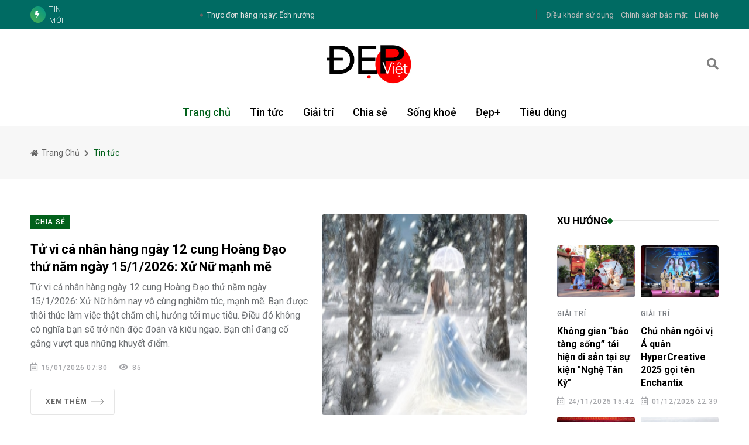

--- FILE ---
content_type: text/html; charset=UTF-8
request_url: https://depviet.net.vn/tin-tuc/?page=5&per_page=10
body_size: 10234
content:
<!doctype html>
<html lang="vi">

<head>
    <title>Tin tức</title>
<meta name="description" content="Thông tin giải trí, tin tức tiêu dùng, làm đẹp và thời trang dành cho phụ nữ Việt Nam hiện đại." />
<meta name="keywords" content="Đẹp Việt, " />
<meta name="news_keywords" content="Đẹp Việt, " />

<meta charset="utf-8">
<meta name="author" content="Lavicom">
<meta name="copyright" content="https://lavicom.vn">
<meta name="designer" content="Lavicom">
<meta http-equiv="Content-Type" content="text/html; charset=utf-8">
<meta name="viewport" content="width=device-width, initial-scale=1" />
<meta name="DC.title" content="Lavicom" />
<meta name="geo.region" content="VN-SG" />
<meta name="geo.placename" content="Ho Chi Minh" />
<meta name="geo.position" content="10.836074;106.687031" />
<meta name="ICBM" content="10.836074,106.687031" />
<meta http-equiv="content-language" content="vi" />
<meta http-equiv="refresh" content="2000" />


<meta name='robots' content='index,follow' />

<link rel="icon" type="image/png" href="https://depviet.net.vn/uploads/icon/icon-1705548861.png">
<link rel="apple-touch-icon" sizes="57x57" href="https://depviet.net.vn/uploads/icon/icon-1705548861-57x57.png" />
<link rel="apple-touch-icon" sizes="76x76" href="https://depviet.net.vn/uploads/icon/icon-1705548861-76x76.png" />
<link rel="apple-touch-icon" sizes="120x120" href="https://depviet.net.vn/uploads/icon/icon-1705548861-120x120.png" />
<link rel="apple-touch-icon" sizes="114x114" href="https://depviet.net.vn/uploads/icon/icon-1705548861-114x114.png" />
<link rel="apple-touch-icon" sizes="144x144" href="https://depviet.net.vn/uploads/icon/icon-1705548861-144x144.png" />
<link rel="apple-touch-icon" sizes="152x152" href="https://depviet.net.vn/uploads/icon/icon-1705548861-152x152.png" />

<link rel="canonical" href="https://depviet.net.vn" />

<!-- SEO Facebook -->
<meta property="og:site_name" content="depviet.net.vn" />
<meta property="og:rich_attachment" content="true" />
<meta property="og:type" content="website" />
<meta property="og:url" itemprop="url" content="https://depviet.net.vn/tin-tuc" />
<meta property="og:image" itemprop="thumbnailUrl" content="https://depviet.net.vn/uploads/2023/01/12/logo-depviet-new-2022.png" />
<meta property="og:image:width" content="0" />
<meta property="og:image:height" content="0" />
<meta property="og:title" itemprop="headline" content="Tin tức" />
<meta property="og:description" itemprop="description" content="Thông tin giải trí, tin tức tiêu dùng, làm đẹp và thời trang dành cho phụ nữ Việt Nam hiện đại." />
<!-- SEO Facebook -->

<!-- SEO Twitter -->
<meta name="twitter:card" value="summary" />
<meta name="twitter:url" content="https://depviet.net.vn/tin-tuc" />
<meta name="twitter:title" content="Tin tức" />
<meta name="twitter:description" content="Thông tin giải trí, tin tức tiêu dùng, làm đẹp và thời trang dành cho phụ nữ Việt Nam hiện đại." />
<meta name="twitter:image" content="https://depviet.net.vn/uploads/2023/01/12/logo-depviet-new-2022.png" />
<meta name="twitter:site" content="@Lavicom" />
<meta name="twitter:creator" content="@Lavicom" />
<!-- SEO Twitter -->

<script type="application/ld+json">
    {
        "@context": "http://schema.org",
        "@type": "WebSite",
        "name": "Phương Nam 24h",
        "alternateName": "Thông tin giải trí, tin tức tiêu dùng, làm đẹp và thời trang dành cho phụ nữ Việt Nam hiện đại.",
        "url": "https://depviet.net.vn",
        "potentialAction": {
            "@type": "SearchAction",
            "target": "https://depviet.net.vn/tim-kiem?s={search_term_string}",
            "query-input": "required name=search_term_string"
        }
    }
</script>
<script type="application/ld+json">
    {
        "@context": "https://schema.org",
        "@type": "Organization",
        "name": "Phương Nam 24h",
        "url": "https://depviet.net.vn",
        "logo": "https://depviet.net.vn/uploads/icon/icon-1705548861-114x114.png",
        "foundingDate": "2021",
        "founders": [{
            "@type": "Person",
            "name": "Phương Nam 24h"
        }, {
            "@type": "Person",
            "name": "Làng Việt"
        }],
        "address": [{
            "@type": "PostalAddress",
            "streetAddress": " 416/43/32 Dương Quảng Hàm, Phường 5, Quận Gò Vấp, TP. Hồ Chí Minh",
            "addressLocality": "Hồ Chí Minh City",
            "addressRegion": "Southeast",
            "postalCode": "70000",
            "addressCountry": "VNM"
        }],
        "contactPoint": [{
            "@type": "ContactPoint",
            "telephone": "+84-932-196-959",
            "contactType": "customer service"
        }],
        "sameAs": [
            "https://www.facebook.com/phuongnam24h/",
            "https://twitter.com/phuongnam24h",
            "https://www.youtube.com/channel/phuongnam24h"
        ]
    }
</script>

        <script type="application/ld+json">
            {
                "@context": "http://schema.org",
                "@type": "BreadcrumbList",
                "itemListElement": [
                     {
                                "@type": "ListItem",
                                "position": 1,
                                "item": {
                                    "@id": "https://depviet.net.vn",
                                    "name": "Trang chủ"
                                }
                            }
                     ,{
                                "@type": "ListItem",
                                "position": 1,
                                "name": "Tin tức"
                            }
                                    ]
            }
        </script>
    <!-- Dependency Stylesheet -->
    <link rel="stylesheet" type="text/css" href="/assets/dependencies/bootstrap/css/bootstrap.min.css">
    <link rel="stylesheet" type="text/css" href="/assets/dependencies/fontawesome/css/all.min.css">
    <link rel="stylesheet" type="text/css" href="/assets/dependencies/animate/animate.min.css">
    <link rel="stylesheet" type="text/css" href="/assets/dependencies/swiper/css/swiper.min.css">
    <link rel="stylesheet" type="text/css" href="/assets/dependencies/magnific-popup/css/magnific-popup.css">

    <!-- Site Stylesheet -->
    <link rel="stylesheet" type="text/css" href="/assets/assets/css/style.css">
    <style>
    .lv-img {
        object-fit: cover;
        width: 100%;
    }

    @media (min-width: 1200px) {
        .lv-img-1 {
            height: 360px;
        }
        .lv-img-2 {
            height: 180px;
        }
        .lv-img-3 {
            height: 90px;
        }
        .lv-img-4 {
            height: 140px;
        }
        .lv-img-5 {
            height: 350px;
        }
        .lv-img-6 {
            height: 255px;
        }
    }

    @media (min-width: 992px) and (max-width: 1199.98px) {
        .lv-img-1 {
            height: 360px;
        }
    }

    @media (min-width: 768px) and (max-width: 991.98px) {}

    @media (min-width: 576px) and (max-width: 767.98px) {

        .rt-main-post-single {
        position: relative;
        background: #eeefee0a;
        padding: 0px;}

    }

    @media (max-width: 575.98px) {

        .rt-main-post-single {
        position: relative;
        background: #eeefee0a;
        padding: 0px;}
    }
</style>    
    <script async src="https://pagead2.googlesyndication.com/pagead/js/adsbygoogle.js?client=ca-pub-5514552343174366" crossorigin="anonymous"></script>

</head>

<body>
    <!-- Start wrapper -->
    <div id="wrapper" class="wrapper">

        <!-- start perloader -->
        <div class="pre-loader" id="preloader">
            <div class="loader"></div>
        </div>
        <!-- end perloader -->

        <!-- Start main-content -->
        <div id="main_content" class="footer-fixed">

            <!-- Header -->
<header class="rt-header sticky-on">

    <!-- sticky-placeholder -->
    <div id="sticky-placeholder"></div>

    <!-- start  topbar -->
    <div class="topbar topbar-style-1" id="topbar-wrap">
        <div class="container">
            <div class="row align-items-center">

                <div class="col-lg-7">
                    <div class="rt-trending rt-trending-style-1">
                        <p class="trending-title">
                            <i class="fas fa-bolt icon"></i>
                            Tin mới
                        </p>
                        <div class="rt-treding-slider1 swiper-container">
                            <div class="swiper-wrapper">
                                                                    <div class="swiper-slide">
                                        <div class="item">
                                            <a href="/thuc-don-hang-ngay-ech-nuong-141313" title="Thực đơn hàng ngày: Ếch nướng">
                                                <p class="trending-slide-title">Thực đơn hàng ngày: Ếch nướng</p>
                                            </a>
                                        </div>
                                    </div>
                                                                    <div class="swiper-slide">
                                        <div class="item">
                                            <a href="/nhung-cong-dung-lam-dep-da-cua-dau-tay-141333" title="Những công dụng làm đẹp da của dâu tây ">
                                                <p class="trending-slide-title">Những công dụng làm đẹp da của dâu tây </p>
                                            </a>
                                        </div>
                                    </div>
                                                                    <div class="swiper-slide">
                                        <div class="item">
                                            <a href="/gay-yeu-sinh-ly-o-quy-ong-thu-pham-it-ai-ngo-141334" title="Gây yếu sinh lý ở quý ông thủ phạm ít ai ngờ">
                                                <p class="trending-slide-title">Gây yếu sinh lý ở quý ông thủ phạm ít ai ngờ</p>
                                            </a>
                                        </div>
                                    </div>
                                                                    <div class="swiper-slide">
                                        <div class="item">
                                            <a href="/giup-chi-em-tre-lau-khoe-manh-cung-3-thuc-pham-hang-ngay-141332" title="Giúp chị em trẻ lâu, khỏe mạnh cùng 3 thực phẩm hàng ngày">
                                                <p class="trending-slide-title">Giúp chị em trẻ lâu, khỏe mạnh cùng 3 thực phẩm hàng ngày</p>
                                            </a>
                                        </div>
                                    </div>
                                                                    <div class="swiper-slide">
                                        <div class="item">
                                            <a href="/10-thoi-quen-giup-nang-cap-suc-khoe-cung-goi-y-cua-chuyen-gia-dinh-duong-141335" title="10 thói quen giúp 'nâng cấp' sức khỏe cùng gợi ý của chuyên gia dinh dưỡng">
                                                <p class="trending-slide-title">10 thói quen giúp 'nâng cấp' sức khỏe cùng gợi ý của chuyên gia dinh dưỡng</p>
                                            </a>
                                        </div>
                                    </div>
                                                                    <div class="swiper-slide">
                                        <div class="item">
                                            <a href="/cuoc-song-cua-toc-tien-sau-ly-hon-nhan-duoc-nhieu-su-quan-tam-141341" title="Cuộc sống của Tóc Tiên sau ly hôn nhận được nhiều sự quan tâm">
                                                <p class="trending-slide-title">Cuộc sống của Tóc Tiên sau ly hôn nhận được nhiều sự quan tâm</p>
                                            </a>
                                        </div>
                                    </div>
                                                                    <div class="swiper-slide">
                                        <div class="item">
                                            <a href="/thuong-ta-nguyen-phuong-anh-dai-uy-hoang-hong-ngoc-va-dai-uy-luong-nguyet-anh-co-giong-hat-noi-luc-141342" title="Thượng tá Nguyễn Phương Anh, Đại úy Hoàng Hồng Ngọc và Đại úy Lương Nguyệt Anh có giọng hát nội lực">
                                                <p class="trending-slide-title">Thượng tá Nguyễn Phương Anh, Đại úy Hoàng Hồng Ngọc và Đại úy Lương Nguyệt Anh có giọng hát nội lực</p>
                                            </a>
                                        </div>
                                    </div>
                                                            </div>
                        </div>
                    </div>
                </div>
                <!-- end col -->

                <div class="col-lg-5">
                    <div class="rt-topbar-right">
                        <div class="social-wrap d-none d-xl-block">
                            <ul class="rt-top-social">
                                <li>
                                    <a href="/dieu-khoan-su-dung" target="_blank">
                                        Điều khoản sử dụng
                                    </a>
                                </li>
                                <li>
                                    <a href="/chinh-sach-bao-mat" target="_blank">
                                        Chính sách bảo mật
                                    </a>
                                </li>
                                <li>
                                    <a href="/lien-he" target="_blank">
                                        Liên hệ
                                    </a>
                                </li>
                            </ul>
                        </div>

                    </div>
                </div>
                <!-- end col -->

            </div>
            <!-- end row -->
        </div>
        <!-- end container -->
    </div>
    <!-- end topbar -->

    <!-- Header Main -->
    <div class="header-main header-main-style-5 navbar-wrap" id="navbar-wrap">
        <div class="container">
            <div class="row">
                <div class="header-action-bars d-flex align-items-center justify-content-between">

                    <!-- start header actions -->
                    <ul class="header-action-items">
                        <li>
                            <!-- <div class="humburger layout-2 offcanvas-menu-btn menu-status-open">
                                <span></span>
                            </div> -->
                        </li>
                    </ul>
                    <!-- end header actions -->

                    <!-- end humburger icon -->

                    <!-- start logo here -->
                    <div class="site-branding" style="margin-top: 5px; margin-bottom: 5px;">
                        <a class="dark-logo" href="/"><img width="150px" src="/assets/media/logo/logo-dark.jpg" alt="neeon"></a>
                        <a class="light-logo" href="/"><img width="150px" src="/assets/media/logo/logo-light.jpg" alt="neeon"></a>
                    </div>
                    <!-- end logo here -->

                    <!-- start header actions -->
                    <ul class="header-action-items">
                        <li class="item">
                            <a href="#template-search"><i class="fas fa-search"></i></a>
                        </li>
                    </ul>
                    <!-- end header actions -->

                </div>
            </div>
            <!-- end row -->

            <div class="row">
                <div class="header-menu-bars d-flex align-items-center justify-content-center">

                    <!-- start main menu -->
                    <div class="main-menu">
                        <nav class="main-menu__nav">
                            <ul>
                                <li class="active">
                                    <a class="animation" href="/">Trang chủ</a>
                                </li>
                                <li class="">
                                    <a class="animation" href="/tin-tuc">Tin tức</a>
                                </li>
                                <li class="">
                                    <a class="animation" href="/giai-tri">Giải trí</a>
                                </li>
                                <li class="">
                                    <a class="animation" href="/chia-se">Chia sẻ</a>
                                </li>
                                <li class="">
                                    <a class="animation" href="/song-khoe">Sống khoẻ</a>
                                </li>
                                <li class="">
                                    <a class="animation" href="/dep-plus">Đẹp+</a>
                                </li>
                                <li class="">
                                    <a class="animation" href="/tieu-dung">Tiêu dùng</a>
                                </li>
                            </ul>
                        </nav>
                    </div>
                    <!-- end main menu -->

                </div>
            </div>
            <!-- end row -->

        </div>
        <!-- end container -->
    </div>
    <!-- End Header Main -->

    <!-- Header Main -->
    <div class="header-main header-main-style-5_sticky navbar-wrap">
        <div class="container">
            <div class="row">
                <div class="header-action-bars d-flex align-items-center justify-content-between">

                    <!-- start logo here -->
                    <div class="site-branding" style="margin-top: 5px; margin-bottom: 5px;">
                        <a class="dark-logo" href="/"><img width="100px" src="/assets/media/logo/logo-dark.jpg" alt="neeon"></a>
                        <a class="light-logo" href="/"><img width="100px" src="/assets/media/logo/logo-light.jpg" alt="neeon"></a>
                    </div>
                    <!-- end logo here -->

                    <!-- start main menu -->
                    <div class="main-menu">
                        <nav class="main-menu__nav">
                            <ul>
                                <li class="active">
                                    <a class="animation" href="/">Trang chủ</a>
                                </li>
                                <li class="">
                                    <a class="animation" href="/tin-tuc">Tin tức</a>
                                </li>
                                <li class="">
                                    <a class="animation" href="/giai-tri">Giải trí</a>
                                </li>
                                <li class="">
                                    <a class="animation" href="/chia-se">Chia sẻ</a>
                                </li>
                                <li class="">
                                    <a class="animation" href="/song-khoe">Sống khoẻ</a>
                                </li>
                                <li class="">
                                    <a class="animation" href="/dep-plus">Đẹp+</a>
                                </li>
                                <li class="">
                                    <a class="animation" href="/tieu-dung">Tiêu dùng</a>
                                </li>
                            </ul>
                        </nav>
                    </div>
                    <!-- end main menu -->

                    <!-- start header actions -->
                    <ul class="header-action-items">
                        <li class="item">
                            <a href="#template-search"><i class="fas fa-search"></i></a>
                        </li>
                    </ul>
                    <!-- end header actions -->

                </div>
            </div>
            <!-- end row -->

        </div>
        <!-- end container -->
    </div>
    <!-- End Header Main -->

</header>
<!-- end header -->

<!-- start rt-mobile-header -->
<div class="rt-mobile-header mobile-sticky-on">

    <div id="mobile-sticky-placeholder"></div>
    <!-- end mobile-sticky-placeholder -->

    <!-- <div class="mobile-top-bar" id="mobile-top-bar">
        <ul class="mobile-top-list">
            <li>
                <span class="rt-meta">
                    <i class="far fa-calendar-alt icon"></i>
                    <span class="currentDate">DECEMBER 9, 2022</span>
                </span>
            </li>
            <li>
                <span class="rt-meta">
                    <i class="fas fa-map-marker-alt icon"></i>
                    Chicago 12, Melborne City, USA
                </span>
            </li>
        </ul>
    </div> -->
    <!-- end mobile-top-bar -->

    <div class="mobile-menu-bar-wrap" id="mobile-menu-bar-wrap">
        <div class="mobile-menu-bar">
            <div class="logo">
                <a href="/">
                    <img src="/assets/media/logo/logo-dark.jpg" alt="neeon" width="100px">
                </a>
            </div>
            <span class="sidebarBtn">
                <span class="bar"></span>
                <span class="bar"></span>
                <span class="bar"></span>
                <span class="bar"></span>
            </span>
        </div>
        <div class="rt-slide-nav">
            <div class="offscreen-navigation">
                <nav class="menu-main-primary-container">
                    <ul class="menu">
                        <li class="">
                            <a class="animation" href="/">Trang chủ</a>
                        </li>
                        <li class="">
                            <a class="animation" href="/tin-tuc">Tin tức</a>
                        </li>
                        <li class="">
                            <a class="animation" href="/giai-tri">Giải trí</a>
                        </li>
                        <li class="">
                            <a class="animation" href="/chia-se">Chia sẻ</a>
                        </li>
                        <li class="">
                            <a class="animation" href="/song-khoe">Sống khoẻ</a>
                        </li>
                        <li class="">
                            <a class="animation" href="/dep-plus">Đẹp+</a>
                        </li>
                        <li class="">
                            <a class="animation" href="/tieu-dung">Tiêu dùng</a>
                        </li>
                    </ul>
                </nav>
            </div>
        </div>
    </div>
</div>
<!-- end rt-mobile-header -->
            <!-- Start Main -->
            <main>
    <!-- Start inner page Banner -->
    <div class="banner inner-banner">
        <div class="container">
            <nav class="rt-breadcrumb-wrap" aria-label="breadcrumb">
                <ol class="breadcrumb">
                                                    <li class="breadcrumb-item">
                                    <a href="https://depviet.net.vn">
                                        <i class="fas fa-home"></i>
                                        Trang chủ                                    </a>
                                </li>
                                                            <li class="breadcrumb-item active" aria-current="page">
                                    Tin tức                                </li>
                                    </ol>
            </nav>
        </div>
    </div>
    <!-- End inner page Banner -->
    <!-- start rt-sidebar-section-layout-1 -->
    <section class="rt-sidebar-section-layout-1">
        <div class="container">
            <div class="row gutter-40 sticky-coloum-wrap">
                <div class="col-xl-9 sticky-coloum-item">
                    <div class="rt-left-sidebar-sapcer-5">
                        <div class="post-list-style-4">
                                                            <div class="post-item wow fadeInUp" data-wow-delay="200ms" data-wow-duration="800ms">
                                    <div class="rt-post post-md style-9 grid-meta">
                                        <div class="post-img">
                                            <a href="/tu-vi-ca-nhan-hang-ngay-12-cung-hoang-dao-thu-nam-ngay-15-1-2026-xu-nu-manh-me-141274">
                                                <img src="/uploads/2026/01/14/co-gai-tuyet_600x375-medium.jpg" alt="Tử vi cá nhân hàng ngày 12 cung Hoàng Đạo thứ năm ngày 15/1/2026: Xử Nữ mạnh mẽ" width="696" height="491">
                                            </a>
                                        </div>
                                        <div class="post-content">
                                            <a href="/chia-se" class="rt-cat-primary">Chia sẻ</a>
                                            <h3 class="post-title">
                                                <a href="/tu-vi-ca-nhan-hang-ngay-12-cung-hoang-dao-thu-nam-ngay-15-1-2026-xu-nu-manh-me-141274" title="Tử vi cá nhân hàng ngày 12 cung Hoàng Đạo thứ năm ngày 15/1/2026: Xử Nữ mạnh mẽ">Tử vi cá nhân hàng ngày 12 cung Hoàng Đạo thứ năm ngày 15/1/2026: Xử Nữ mạnh mẽ</a>
                                            </h3>
                                            <p>Tử vi cá nhân hàng ngày 12 cung Hoàng Đạo thứ năm ngày 15/1/2026: Xử Nữ hôm nay vô cùng nghiêm túc, mạnh mẽ. Bạn được thôi thúc làm việc thật chăm chỉ, hướng tới mục tiêu. Điều đó không có nghĩa bạn sẽ trở nên độc đoán và kiêu ngạo. Bạn chỉ đang cố gắng vượt qua những khuyết điểm.</p>
                                            <div class="post-meta">
                                                <ul>
                                                    <li>
                                                        <span class="rt-meta">
                                                            <i class="far fa-calendar-alt icon"></i>
                                                            15/01/2026 07:30                                                        </span>
                                                    </li>
                                                    <li>
                                                        <span class="rt-meta">
                                                            <i class="fas fa-eye icon"></i>
                                                            85                                                        </span>
                                                    </li>
                                                </ul>
                                            </div>
                                            <div class="btn-wrap mt--25">
                                                <a href="/tu-vi-ca-nhan-hang-ngay-12-cung-hoang-dao-thu-nam-ngay-15-1-2026-xu-nu-manh-me-141274" class="rt-read-more qodef-button-animation-out">
                                                    Xem thêm
                                                    <svg width="34px" height="16px" viewBox="0 0 34.53 16" xml:space="preserve">
                                                        <rect class="qodef-button-line" y="7.6" width="34" height=".4">
                                                        </rect>
                                                        <g class="qodef-button-cap-fake">
                                                            <path class="qodef-button-cap" d="M25.83.7l.7-.7,8,8-.7.71Zm0,14.6,8-8,.71.71-8,8Z"></path>
                                                        </g>
                                                    </svg>
                                                </a>
                                            </div>
                                        </div>
                                    </div>
                                </div>
                                                            <div class="post-item wow fadeInUp" data-wow-delay="200ms" data-wow-duration="800ms">
                                    <div class="rt-post post-md style-9 grid-meta">
                                        <div class="post-img">
                                            <a href="/dafc-duoc-vinh-danh-“best-distributor-of-the-year”-tai-luxuo-asia-awards-2025-141273">
                                                <img src="/uploads/2026/01/14/m5_600x493-medium.jpg" alt="DAFC được vinh danh “Best Distributor of the Year” tại LUXUO Asia Awards 2025" width="696" height="491">
                                            </a>
                                        </div>
                                        <div class="post-content">
                                            <a href="/giai-tri" class="rt-cat-primary">Giải trí</a>
                                            <h3 class="post-title">
                                                <a href="/dafc-duoc-vinh-danh-“best-distributor-of-the-year”-tai-luxuo-asia-awards-2025-141273" title="DAFC được vinh danh “Best Distributor of the Year” tại LUXUO Asia Awards 2025">DAFC được vinh danh “Best Distributor of the Year” tại LUXUO Asia Awards 2025</a>
                                            </h3>
                                            <p>Trong bối cảnh ngành bán lẻ xa xỉ toàn cầu bước vào giai đoạn tái cấu trúc sâu rộng, giải thưởng “Best Distributor of the Year” tại LUXUO Asia Awards 2025 không chỉ ghi nhận thành tích kinh doanh của DAFC, mà quan trọng hơn, xác nhận một bước tiến chiến lược trong quá trình tiến hóa của doanh nghiệp: chuyển đổi từ một nhà phân phối truyền thống thành nền tảng bán lẻ xa xỉ tích hợp, vận hành trên nền tảng omni-channel, trải nghiệm cá nhân hóa và công nghệ.</p>
                                            <div class="post-meta">
                                                <ul>
                                                    <li>
                                                        <span class="rt-meta">
                                                            <i class="far fa-calendar-alt icon"></i>
                                                            14/01/2026 19:35                                                        </span>
                                                    </li>
                                                    <li>
                                                        <span class="rt-meta">
                                                            <i class="fas fa-eye icon"></i>
                                                            87                                                        </span>
                                                    </li>
                                                </ul>
                                            </div>
                                            <div class="btn-wrap mt--25">
                                                <a href="/dafc-duoc-vinh-danh-“best-distributor-of-the-year”-tai-luxuo-asia-awards-2025-141273" class="rt-read-more qodef-button-animation-out">
                                                    Xem thêm
                                                    <svg width="34px" height="16px" viewBox="0 0 34.53 16" xml:space="preserve">
                                                        <rect class="qodef-button-line" y="7.6" width="34" height=".4">
                                                        </rect>
                                                        <g class="qodef-button-cap-fake">
                                                            <path class="qodef-button-cap" d="M25.83.7l.7-.7,8,8-.7.71Zm0,14.6,8-8,.71.71-8,8Z"></path>
                                                        </g>
                                                    </svg>
                                                </a>
                                            </div>
                                        </div>
                                    </div>
                                </div>
                                                            <div class="post-item wow fadeInUp" data-wow-delay="200ms" data-wow-duration="800ms">
                                    <div class="rt-post post-md style-9 grid-meta">
                                        <div class="post-img">
                                            <a href="/tu-vi-tuoi-suu-nam-binh-ngo-2026-141212">
                                                <img src="/uploads/2026/01/11/tu-vi-tuoi-suu_600x338-medium.jpg" alt="Tử vi tuổi Sửu năm Bính Ngọ 2026" width="696" height="491">
                                            </a>
                                        </div>
                                        <div class="post-content">
                                            <a href="/chia-se" class="rt-cat-primary">Chia sẻ</a>
                                            <h3 class="post-title">
                                                <a href="/tu-vi-tuoi-suu-nam-binh-ngo-2026-141212" title="Tử vi tuổi Sửu năm Bính Ngọ 2026">Tử vi tuổi Sửu năm Bính Ngọ 2026</a>
                                            </h3>
                                            <p>Bước sang năm 2026 (năm Bính Ngọ), người tuổi Sửu rơi vào cục diện hại Thái Tuế, vận thế tổng hợp của bản mệnh có xu hướng đi xuống.</p>
                                            <div class="post-meta">
                                                <ul>
                                                    <li>
                                                        <span class="rt-meta">
                                                            <i class="far fa-calendar-alt icon"></i>
                                                            14/01/2026 13:38                                                        </span>
                                                    </li>
                                                    <li>
                                                        <span class="rt-meta">
                                                            <i class="fas fa-eye icon"></i>
                                                            92                                                        </span>
                                                    </li>
                                                </ul>
                                            </div>
                                            <div class="btn-wrap mt--25">
                                                <a href="/tu-vi-tuoi-suu-nam-binh-ngo-2026-141212" class="rt-read-more qodef-button-animation-out">
                                                    Xem thêm
                                                    <svg width="34px" height="16px" viewBox="0 0 34.53 16" xml:space="preserve">
                                                        <rect class="qodef-button-line" y="7.6" width="34" height=".4">
                                                        </rect>
                                                        <g class="qodef-button-cap-fake">
                                                            <path class="qodef-button-cap" d="M25.83.7l.7-.7,8,8-.7.71Zm0,14.6,8-8,.71.71-8,8Z"></path>
                                                        </g>
                                                    </svg>
                                                </a>
                                            </div>
                                        </div>
                                    </div>
                                </div>
                                                            <div class="post-item wow fadeInUp" data-wow-delay="200ms" data-wow-duration="800ms">
                                    <div class="rt-post post-md style-9 grid-meta">
                                        <div class="post-img">
                                            <a href="/35-nam-gan-bo-cua-vo-chong-danh-ca-cam-van-khac-trieu-141251">
                                                <img src="/uploads/2026/01/13/02-sv-1937_600x400-medium.jpg" alt="35 năm gắn bó của vợ chồng danh ca Cẩm Vân - Khắc Triệu" width="696" height="491">
                                            </a>
                                        </div>
                                        <div class="post-content">
                                            <a href="/giai-tri" class="rt-cat-primary">Giải trí</a>
                                            <h3 class="post-title">
                                                <a href="/35-nam-gan-bo-cua-vo-chong-danh-ca-cam-van-khac-trieu-141251" title="35 năm gắn bó của vợ chồng danh ca Cẩm Vân - Khắc Triệu">35 năm gắn bó của vợ chồng danh ca Cẩm Vân - Khắc Triệu</a>
                                            </h3>
                                            <p>35 năm gắn bó, vợ chồng danh ca Cẩm Vân - Khắc Triệu 'như hình với bóng' trong nghệ thuật và đời sống. Cả 2 gìn giữ sự lãng mạn, ứng xử ngọt ngào như lúc mới yêu.</p>
                                            <div class="post-meta">
                                                <ul>
                                                    <li>
                                                        <span class="rt-meta">
                                                            <i class="far fa-calendar-alt icon"></i>
                                                            14/01/2026 10:27                                                        </span>
                                                    </li>
                                                    <li>
                                                        <span class="rt-meta">
                                                            <i class="fas fa-eye icon"></i>
                                                            110                                                        </span>
                                                    </li>
                                                </ul>
                                            </div>
                                            <div class="btn-wrap mt--25">
                                                <a href="/35-nam-gan-bo-cua-vo-chong-danh-ca-cam-van-khac-trieu-141251" class="rt-read-more qodef-button-animation-out">
                                                    Xem thêm
                                                    <svg width="34px" height="16px" viewBox="0 0 34.53 16" xml:space="preserve">
                                                        <rect class="qodef-button-line" y="7.6" width="34" height=".4">
                                                        </rect>
                                                        <g class="qodef-button-cap-fake">
                                                            <path class="qodef-button-cap" d="M25.83.7l.7-.7,8,8-.7.71Zm0,14.6,8-8,.71.71-8,8Z"></path>
                                                        </g>
                                                    </svg>
                                                </a>
                                            </div>
                                        </div>
                                    </div>
                                </div>
                                                            <div class="post-item wow fadeInUp" data-wow-delay="200ms" data-wow-duration="800ms">
                                    <div class="rt-post post-md style-9 grid-meta">
                                        <div class="post-img">
                                            <a href="/quach-ngoc-ngoan-guong-mat-nam-tinh-nhat-cua-man-anh-viet-141257">
                                                <img src="/uploads/2026/01/13/4a_600x400-medium.jpg" alt="Quách Ngọc Ngoan: Gương mặt nam tính nhất của màn ảnh Việt" width="696" height="491">
                                            </a>
                                        </div>
                                        <div class="post-content">
                                            <a href="/giai-tri" class="rt-cat-primary">Giải trí</a>
                                            <h3 class="post-title">
                                                <a href="/quach-ngoc-ngoan-guong-mat-nam-tinh-nhat-cua-man-anh-viet-141257" title="Quách Ngọc Ngoan: Gương mặt nam tính nhất của màn ảnh Việt">Quách Ngọc Ngoan: Gương mặt nam tính nhất của màn ảnh Việt</a>
                                            </h3>
                                            <p>Đạo diễn Victor Vũ đánh giá Quách Ngọc Ngoan là một trong những gương mặt nam tính nhất của màn ảnh Việt, khi mời đóng "Người bất tử".</p>
                                            <div class="post-meta">
                                                <ul>
                                                    <li>
                                                        <span class="rt-meta">
                                                            <i class="far fa-calendar-alt icon"></i>
                                                            14/01/2026 10:01                                                        </span>
                                                    </li>
                                                    <li>
                                                        <span class="rt-meta">
                                                            <i class="fas fa-eye icon"></i>
                                                            94                                                        </span>
                                                    </li>
                                                </ul>
                                            </div>
                                            <div class="btn-wrap mt--25">
                                                <a href="/quach-ngoc-ngoan-guong-mat-nam-tinh-nhat-cua-man-anh-viet-141257" class="rt-read-more qodef-button-animation-out">
                                                    Xem thêm
                                                    <svg width="34px" height="16px" viewBox="0 0 34.53 16" xml:space="preserve">
                                                        <rect class="qodef-button-line" y="7.6" width="34" height=".4">
                                                        </rect>
                                                        <g class="qodef-button-cap-fake">
                                                            <path class="qodef-button-cap" d="M25.83.7l.7-.7,8,8-.7.71Zm0,14.6,8-8,.71.71-8,8Z"></path>
                                                        </g>
                                                    </svg>
                                                </a>
                                            </div>
                                        </div>
                                    </div>
                                </div>
                                                            <div class="post-item wow fadeInUp" data-wow-delay="200ms" data-wow-duration="800ms">
                                    <div class="rt-post post-md style-9 grid-meta">
                                        <div class="post-img">
                                            <a href="/tu-vi-ca-nhan-hang-ngay-12-cung-hoang-dao-thu-tu-ngay-14-1-2026-kim-nguu-can-kiem-che-141258">
                                                <img src="/uploads/2026/01/13/anh-mo-ta-medium.jpg" alt="Tử vi cá nhân hàng ngày 12 cung Hoàng Đạo thứ tư ngày 14/1/2026: Kim Ngưu cần kiềm chế" width="696" height="491">
                                            </a>
                                        </div>
                                        <div class="post-content">
                                            <a href="/chia-se" class="rt-cat-primary">Chia sẻ</a>
                                            <h3 class="post-title">
                                                <a href="/tu-vi-ca-nhan-hang-ngay-12-cung-hoang-dao-thu-tu-ngay-14-1-2026-kim-nguu-can-kiem-che-141258" title="Tử vi cá nhân hàng ngày 12 cung Hoàng Đạo thứ tư ngày 14/1/2026: Kim Ngưu cần kiềm chế">Tử vi cá nhân hàng ngày 12 cung Hoàng Đạo thứ tư ngày 14/1/2026: Kim Ngưu cần kiềm chế</a>
                                            </h3>
                                            <p>Tử vi cá nhân hàng ngày 12 cung Hoàng Đạo thứ tư ngày 14/1/2026: Để đạt được những điều mong muốn, Kim Ngưu cần kiềm chế sự kiêu hãnh cá nhân và lên tiếng nhờ giúp đỡ. Không phải lúc nào bạn cũng có thể tự làm mọi việc.</p>
                                            <div class="post-meta">
                                                <ul>
                                                    <li>
                                                        <span class="rt-meta">
                                                            <i class="far fa-calendar-alt icon"></i>
                                                            14/01/2026 07:33                                                        </span>
                                                    </li>
                                                    <li>
                                                        <span class="rt-meta">
                                                            <i class="fas fa-eye icon"></i>
                                                            105                                                        </span>
                                                    </li>
                                                </ul>
                                            </div>
                                            <div class="btn-wrap mt--25">
                                                <a href="/tu-vi-ca-nhan-hang-ngay-12-cung-hoang-dao-thu-tu-ngay-14-1-2026-kim-nguu-can-kiem-che-141258" class="rt-read-more qodef-button-animation-out">
                                                    Xem thêm
                                                    <svg width="34px" height="16px" viewBox="0 0 34.53 16" xml:space="preserve">
                                                        <rect class="qodef-button-line" y="7.6" width="34" height=".4">
                                                        </rect>
                                                        <g class="qodef-button-cap-fake">
                                                            <path class="qodef-button-cap" d="M25.83.7l.7-.7,8,8-.7.71Zm0,14.6,8-8,.71.71-8,8Z"></path>
                                                        </g>
                                                    </svg>
                                                </a>
                                            </div>
                                        </div>
                                    </div>
                                </div>
                                                            <div class="post-item wow fadeInUp" data-wow-delay="200ms" data-wow-duration="800ms">
                                    <div class="rt-post post-md style-9 grid-meta">
                                        <div class="post-img">
                                            <a href="/thuc-don-hang-ngay-banh-mi-nuong-bo-sua-141238">
                                                <img src="/uploads/2026/01/11/banh-mi-nuong-bo-sua-1200c676_600x338-medium.jpg" alt="Thực đơn hàng ngày: Bánh mì nướng bơ sữa" width="696" height="491">
                                            </a>
                                        </div>
                                        <div class="post-content">
                                            <a href="/chia-se" class="rt-cat-primary">Chia sẻ</a>
                                            <h3 class="post-title">
                                                <a href="/thuc-don-hang-ngay-banh-mi-nuong-bo-sua-141238" title="Thực đơn hàng ngày: Bánh mì nướng bơ sữa">Thực đơn hàng ngày: Bánh mì nướng bơ sữa</a>
                                            </h3>
                                            <p>Bạn đang tìm kiếm một món ăn vặt tuổi thơ ngọt ngào? Bánh mì nướng bơ sữa giòn rụm, thơm lừng sẽ đưa bạn về ký ức thân thương. Cùng vào bếp làm món nướng béo ngậy này với công thức siêu dễ, đảm bảo thành công ngay lần đầu và cả gia đình đều mê!</p>
                                            <div class="post-meta">
                                                <ul>
                                                    <li>
                                                        <span class="rt-meta">
                                                            <i class="far fa-calendar-alt icon"></i>
                                                            14/01/2026 07:29                                                        </span>
                                                    </li>
                                                    <li>
                                                        <span class="rt-meta">
                                                            <i class="fas fa-eye icon"></i>
                                                            86                                                        </span>
                                                    </li>
                                                </ul>
                                            </div>
                                            <div class="btn-wrap mt--25">
                                                <a href="/thuc-don-hang-ngay-banh-mi-nuong-bo-sua-141238" class="rt-read-more qodef-button-animation-out">
                                                    Xem thêm
                                                    <svg width="34px" height="16px" viewBox="0 0 34.53 16" xml:space="preserve">
                                                        <rect class="qodef-button-line" y="7.6" width="34" height=".4">
                                                        </rect>
                                                        <g class="qodef-button-cap-fake">
                                                            <path class="qodef-button-cap" d="M25.83.7l.7-.7,8,8-.7.71Zm0,14.6,8-8,.71.71-8,8Z"></path>
                                                        </g>
                                                    </svg>
                                                </a>
                                            </div>
                                        </div>
                                    </div>
                                </div>
                                                            <div class="post-item wow fadeInUp" data-wow-delay="200ms" data-wow-duration="800ms">
                                    <div class="rt-post post-md style-9 grid-meta">
                                        <div class="post-img">
                                            <a href="/thanh-am-chua-lanh-trai-tim-cua-marzuz-tai-“gala-vong-dong-2025-mong-thuc”-141263">
                                                <img src="/uploads/2026/01/13/1_600x400-medium.jpg" alt="Thanh âm chữa lành trái tim của marzuz tại “Gala Vọng đông 2025: Mộng thực”" width="696" height="491">
                                            </a>
                                        </div>
                                        <div class="post-content">
                                            <a href="/giai-tri" class="rt-cat-primary">Giải trí</a>
                                            <h3 class="post-title">
                                                <a href="/thanh-am-chua-lanh-trai-tim-cua-marzuz-tai-“gala-vong-dong-2025-mong-thuc”-141263" title="Thanh âm chữa lành trái tim của marzuz tại “Gala Vọng đông 2025: Mộng thực”">Thanh âm chữa lành trái tim của marzuz tại “Gala Vọng đông 2025: Mộng thực”</a>
                                            </h3>
                                            <p>Đêm “Gala Vọng đông 2025: Mộng thự”c diễn ra vào tối ngày 12/1, Học viện Báo chí và Tuyên truyền với sự góp mặt của giọng ca marzuz, thu hút sự quan tâm và theo dõi của nhiều bạn trẻ.</p>
                                            <div class="post-meta">
                                                <ul>
                                                    <li>
                                                        <span class="rt-meta">
                                                            <i class="far fa-calendar-alt icon"></i>
                                                            13/01/2026 17:57                                                        </span>
                                                    </li>
                                                    <li>
                                                        <span class="rt-meta">
                                                            <i class="fas fa-eye icon"></i>
                                                            316                                                        </span>
                                                    </li>
                                                </ul>
                                            </div>
                                            <div class="btn-wrap mt--25">
                                                <a href="/thanh-am-chua-lanh-trai-tim-cua-marzuz-tai-“gala-vong-dong-2025-mong-thuc”-141263" class="rt-read-more qodef-button-animation-out">
                                                    Xem thêm
                                                    <svg width="34px" height="16px" viewBox="0 0 34.53 16" xml:space="preserve">
                                                        <rect class="qodef-button-line" y="7.6" width="34" height=".4">
                                                        </rect>
                                                        <g class="qodef-button-cap-fake">
                                                            <path class="qodef-button-cap" d="M25.83.7l.7-.7,8,8-.7.71Zm0,14.6,8-8,.71.71-8,8Z"></path>
                                                        </g>
                                                    </svg>
                                                </a>
                                            </div>
                                        </div>
                                    </div>
                                </div>
                                                            <div class="post-item wow fadeInUp" data-wow-delay="200ms" data-wow-duration="800ms">
                                    <div class="rt-post post-md style-9 grid-meta">
                                        <div class="post-img">
                                            <a href="/tu-vi-tuoi-dan-nam-binh-ngo-2026-141211">
                                                <img src="/uploads/2026/01/11/mn12_600x398-medium.jpg" alt="Tử vi tuổi Dần năm Bính Ngọ 2026" width="696" height="491">
                                            </a>
                                        </div>
                                        <div class="post-content">
                                            <a href="/chia-se" class="rt-cat-primary">Chia sẻ</a>
                                            <h3 class="post-title">
                                                <a href="/tu-vi-tuoi-dan-nam-binh-ngo-2026-141211" title="Tử vi tuổi Dần năm Bính Ngọ 2026">Tử vi tuổi Dần năm Bính Ngọ 2026</a>
                                            </h3>
                                            <p>Bước sang năm 2026 (năm Bính Ngọ), người tuổi Dần có vận thế tổng thể tương đối khả quan, cẩn trọng hơn một chút là sẽ thuận lợi, an yên.</p>
                                            <div class="post-meta">
                                                <ul>
                                                    <li>
                                                        <span class="rt-meta">
                                                            <i class="far fa-calendar-alt icon"></i>
                                                            13/01/2026 13:35                                                        </span>
                                                    </li>
                                                    <li>
                                                        <span class="rt-meta">
                                                            <i class="fas fa-eye icon"></i>
                                                            88                                                        </span>
                                                    </li>
                                                </ul>
                                            </div>
                                            <div class="btn-wrap mt--25">
                                                <a href="/tu-vi-tuoi-dan-nam-binh-ngo-2026-141211" class="rt-read-more qodef-button-animation-out">
                                                    Xem thêm
                                                    <svg width="34px" height="16px" viewBox="0 0 34.53 16" xml:space="preserve">
                                                        <rect class="qodef-button-line" y="7.6" width="34" height=".4">
                                                        </rect>
                                                        <g class="qodef-button-cap-fake">
                                                            <path class="qodef-button-cap" d="M25.83.7l.7-.7,8,8-.7.71Zm0,14.6,8-8,.71.71-8,8Z"></path>
                                                        </g>
                                                    </svg>
                                                </a>
                                            </div>
                                        </div>
                                    </div>
                                </div>
                                                            <div class="post-item wow fadeInUp" data-wow-delay="200ms" data-wow-duration="800ms">
                                    <div class="rt-post post-md style-9 grid-meta">
                                        <div class="post-img">
                                            <a href="/ho-ngoc-ha-duoc-khen-ngay-cang-dep-nho-biet-cach-an-mac-trang-diem-141217">
                                                <img src="/uploads/2026/01/11/mli_600x504-medium.jpg" alt="Hồ Ngọc Hà được khen ngày càng đẹp nhờ biết cách ăn mặc, trang điểm" width="696" height="491">
                                            </a>
                                        </div>
                                        <div class="post-content">
                                            <a href="/chia-se" class="rt-cat-primary">Chia sẻ</a>
                                            <h3 class="post-title">
                                                <a href="/ho-ngoc-ha-duoc-khen-ngay-cang-dep-nho-biet-cach-an-mac-trang-diem-141217" title="Hồ Ngọc Hà được khen ngày càng đẹp nhờ biết cách ăn mặc, trang điểm">Hồ Ngọc Hà được khen ngày càng đẹp nhờ biết cách ăn mặc, trang điểm</a>
                                            </h3>
                                            <p>Ca sĩ Hồ Ngọc Hà được khen ngày càng đẹp nhờ biết cách ăn mặc, trang điểm so với thời mới vào nghề năm 2000.</p>
                                            <div class="post-meta">
                                                <ul>
                                                    <li>
                                                        <span class="rt-meta">
                                                            <i class="far fa-calendar-alt icon"></i>
                                                            13/01/2026 11:08                                                        </span>
                                                    </li>
                                                    <li>
                                                        <span class="rt-meta">
                                                            <i class="fas fa-eye icon"></i>
                                                            81                                                        </span>
                                                    </li>
                                                </ul>
                                            </div>
                                            <div class="btn-wrap mt--25">
                                                <a href="/ho-ngoc-ha-duoc-khen-ngay-cang-dep-nho-biet-cach-an-mac-trang-diem-141217" class="rt-read-more qodef-button-animation-out">
                                                    Xem thêm
                                                    <svg width="34px" height="16px" viewBox="0 0 34.53 16" xml:space="preserve">
                                                        <rect class="qodef-button-line" y="7.6" width="34" height=".4">
                                                        </rect>
                                                        <g class="qodef-button-cap-fake">
                                                            <path class="qodef-button-cap" d="M25.83.7l.7-.7,8,8-.7.71Zm0,14.6,8-8,.71.71-8,8Z"></path>
                                                        </g>
                                                    </svg>
                                                </a>
                                            </div>
                                        </div>
                                    </div>
                                </div>
                                                    </div>
                        <!-- end post-list-style-4 -->
                        <nav class="rt-pagination-area gap-top-90">
    <ul class="pagination rt-pagination justify-content-center">
                    <li class="page-item prev">
                <a class="page-link" href="/tin-tuc/?page=4&per_page=10"><i class="fas fa-angle-double-left"></i></a>
            </li>
                                <li class="page-item">
                    <a class="page-link" href="/tin-tuc/?page=1&per_page=10">1</a>
                </li>
                        <li class="page-item">
                    <a class="page-link" href="/tin-tuc/?page=2&per_page=10">2</a>
                </li>
                        <li class="page-item">
                    <a class="page-link" href="/tin-tuc/?page=3&per_page=10">3</a>
                </li>
                        <li class="page-item">
                    <a class="page-link" href="/tin-tuc/?page=4&per_page=10">4</a>
                </li>
                        <li class="page-item active" aria-current="page">
                    <span class="page-link">5</span>
                </li>
                            <li class="page-item">
                    <a class="page-link" href="/tin-tuc/?page=6&per_page=10">6</a>
                </li>
                        <li class="page-item">
                    <a class="page-link" href="/tin-tuc/?page=7&per_page=10">7</a>
                </li>
                        <li class="page-item">
                    <a class="page-link" href="/tin-tuc/?page=8&per_page=10">8</a>
                </li>
                            <li class="page-item next">
                <a class="page-link" href="/tin-tuc/?page=6&per_page=10"><i class="fas fa-angle-double-right"></i></a>
            </li>
            </ul>
</nav>                        <!-- end rt-pagination-area -->

                    </div>
                    <!-- end rt-left-sidebar-sapcer-5 -->
                </div>
                <!-- end col-->
                <div class="col-xl-3 col-lg-8 mx-auto sticky-coloum-item">
                    <div class="rt-sidebar sticky-wrap">
                        <div class="sidebar-wrap mb--40">
                            <h2 class="rt-section-heading style-2 mb--30">
                                <span class="rt-section-text">Xu hướng </span>
                                <span class="rt-section-dot"></span>
                                <span class="rt-section-line"></span>
                            </h2>
                            <div class="row rt-gutter-10">
                                                                    <div class="col-6">
                                        <div class="rt-post-grid post-grid-md grid-meta">
                                            <div class="post-img">
                                                <a href="/khong-gian-“bao-tang-song”-tai-hien-di-san-tai-su-kien-nghe-tan-ky-140774">
                                                    <img src="/uploads/2025/11/24/1cc_600x400-medium.jpg" alt="Không gian “bảo tàng sống” tái hiện di sản tại sự kiện "Nghệ Tân Kỳ"" width="343" height="250">
                                                </a>
                                            </div>
                                            <div class="post-content">
                                                <a href="/giai-tri" class="rt-post-cat-normal">Giải trí</a>
                                                <h4 class="post-title">
                                                    <a href="/khong-gian-“bao-tang-song”-tai-hien-di-san-tai-su-kien-nghe-tan-ky-140774" title="Không gian “bảo tàng sống” tái hiện di sản tại sự kiện "Nghệ Tân Kỳ"">Không gian “bảo tàng sống” tái hiện di sản tại sự kiện "Nghệ Tân Kỳ"</a>
                                                </h4>
                                                <span class="rt-meta">
                                                    <i class="far fa-calendar-alt icon"></i>
                                                    24/11/2025 15:42                                                </span>
                                            </div>
                                        </div>
                                    </div>
                                                                    <div class="col-6">
                                        <div class="rt-post-grid post-grid-md grid-meta">
                                            <div class="post-img">
                                                <a href="/chu-nhan-ngoi-vi-a-quan-hypercreative-2025-goi-ten-enchantix-140845">
                                                    <img src="/uploads/2025/12/01/5_600x400-medium.jpg" alt="Chủ nhân ngôi vị Á quân HyperCreative 2025 gọi tên Enchantix" width="343" height="250">
                                                </a>
                                            </div>
                                            <div class="post-content">
                                                <a href="/giai-tri" class="rt-post-cat-normal">Giải trí</a>
                                                <h4 class="post-title">
                                                    <a href="/chu-nhan-ngoi-vi-a-quan-hypercreative-2025-goi-ten-enchantix-140845" title="Chủ nhân ngôi vị Á quân HyperCreative 2025 gọi tên Enchantix">Chủ nhân ngôi vị Á quân HyperCreative 2025 gọi tên Enchantix</a>
                                                </h4>
                                                <span class="rt-meta">
                                                    <i class="far fa-calendar-alt icon"></i>
                                                    01/12/2025 22:39                                                </span>
                                            </div>
                                        </div>
                                    </div>
                                                                    <div class="col-6">
                                        <div class="rt-post-grid post-grid-md grid-meta">
                                            <div class="post-img">
                                                <a href="/but-pha-gioi-han-cung-chinh-phuc-chan-troi-moi-tai-ban-ket-olympic-tieng-anh-ajc-2025-140815">
                                                    <img src="/uploads/2025/11/28/1a3_600x400-medium.JPG" alt="Bứt phá giới hạn cùng chinh phục chân trời mới tại Bán kết Olympic Tiếng Anh AJC 2025" width="343" height="250">
                                                </a>
                                            </div>
                                            <div class="post-content">
                                                <a href="/giai-tri" class="rt-post-cat-normal">Giải trí</a>
                                                <h4 class="post-title">
                                                    <a href="/but-pha-gioi-han-cung-chinh-phuc-chan-troi-moi-tai-ban-ket-olympic-tieng-anh-ajc-2025-140815" title="Bứt phá giới hạn cùng chinh phục chân trời mới tại Bán kết Olympic Tiếng Anh AJC 2025">Bứt phá giới hạn cùng chinh phục chân trời mới tại Bán kết Olympic Tiếng Anh AJC 2025</a>
                                                </h4>
                                                <span class="rt-meta">
                                                    <i class="far fa-calendar-alt icon"></i>
                                                    28/11/2025 15:19                                                </span>
                                            </div>
                                        </div>
                                    </div>
                                                                    <div class="col-6">
                                        <div class="rt-post-grid post-grid-md grid-meta">
                                            <div class="post-img">
                                                <a href="/nhi-dong-du-hi-khoi-goi-va-lan-toa-tro-choi-dan-gian-viet-nam-140939">
                                                    <img src="/uploads/2025/12/11/img_8016_600x400-medium.jpg" alt=""Nhi Đồng du hí" khơi gợi và lan tỏa trò chơi dân gian Việt Nam " width="343" height="250">
                                                </a>
                                            </div>
                                            <div class="post-content">
                                                <a href="/giai-tri" class="rt-post-cat-normal">Giải trí</a>
                                                <h4 class="post-title">
                                                    <a href="/nhi-dong-du-hi-khoi-goi-va-lan-toa-tro-choi-dan-gian-viet-nam-140939" title=""Nhi Đồng du hí" khơi gợi và lan tỏa trò chơi dân gian Việt Nam ">"Nhi Đồng du hí" khơi gợi và lan tỏa trò chơi dân gian Việt Nam </a>
                                                </h4>
                                                <span class="rt-meta">
                                                    <i class="far fa-calendar-alt icon"></i>
                                                    11/12/2025 18:04                                                </span>
                                            </div>
                                        </div>
                                    </div>
                                                            </div>
                            <!-- end row -->
                        </div>
                        <!-- end slidebar wrap  -->

                        <div class="sidebar-wrap mb--40">
                            <h2 class="rt-section-heading style-2 mb--30">
                                <span class="rt-section-text">Xem nhiều </span>
                                <span class="rt-section-dot"></span>
                                <span class="rt-section-line"></span>
                            </h2>
                            <div class="post-list">
                                                                    <div class="item">
                                        <div class="rt-post post-sm style-1">
                                            <div class="post-img">
                                                <a href="/phong-hoa-quoc-nhac-hanh-trinh-ton-vinh-6-san-khau-truyen-thong-viet-nam-140821">
                                                    <img src="/uploads/2025/11/29/z3a_600x399-medium.JPG" alt="Phong Hoa Quốc Nhạc: Hành trình tôn vinh 6 sân khấu truyền thống Việt Nam" width="100" height="100">
                                                </a>
                                            </div>
                                            <div class="ms-4 post-content">
                                                <a href="/giai-tri" class="rt-post-cat-normal">Giải trí</a>
                                                <h4 class="post-title">
                                                    <a href="/phong-hoa-quoc-nhac-hanh-trinh-ton-vinh-6-san-khau-truyen-thong-viet-nam-140821" title="Phong Hoa Quốc Nhạc: Hành trình tôn vinh 6 sân khấu truyền thống Việt Nam">Phong Hoa Quốc Nhạc: Hành trình tôn vinh 6 sân khấu truyền thống Việt Nam</a>
                                                </h4>
                                                <span class="rt-meta">
                                                    <i class="far fa-calendar-alt icon"></i>
                                                    29/11/2025 18:52                                                </span>
                                            </div>
                                        </div>
                                    </div>
                                                                    <div class="item">
                                        <div class="rt-post post-sm style-1">
                                            <div class="post-img">
                                                <a href="/hoi-cho-“dieu-uoc-do”-trao-yeu-thuong-thap-sang-uoc-mo-140985">
                                                    <img src="/uploads/2025/12/16/m1_600x399-medium.jpg" alt="Hội chợ “Điều ước đỏ” - Trao yêu thương, thắp sáng ước mơ" width="100" height="100">
                                                </a>
                                            </div>
                                            <div class="ms-4 post-content">
                                                <a href="/giai-tri" class="rt-post-cat-normal">Giải trí</a>
                                                <h4 class="post-title">
                                                    <a href="/hoi-cho-“dieu-uoc-do”-trao-yeu-thuong-thap-sang-uoc-mo-140985" title="Hội chợ “Điều ước đỏ” - Trao yêu thương, thắp sáng ước mơ">Hội chợ “Điều ước đỏ” - Trao yêu thương, thắp sáng ước mơ</a>
                                                </h4>
                                                <span class="rt-meta">
                                                    <i class="far fa-calendar-alt icon"></i>
                                                    16/12/2025 19:02                                                </span>
                                            </div>
                                        </div>
                                    </div>
                                                                    <div class="item">
                                        <div class="rt-post post-sm style-1">
                                            <div class="post-img">
                                                <a href="/lien-hoan-phim-tai-lieu-ngan-quoc-te-“viet-culture-in-motion”-ke-cau-chuyen-viet-nam-ra-the-gioi-141285">
                                                    <img src="/uploads/2026/01/16/olpb_600x530-medium.jpg" alt="Liên hoan phim tài liệu ngắn quốc tế “Viet Culture in Motion” kể câu chuyện Việt Nam ra thế giới " width="100" height="100">
                                                </a>
                                            </div>
                                            <div class="ms-4 post-content">
                                                <a href="/giai-tri" class="rt-post-cat-normal">Giải trí</a>
                                                <h4 class="post-title">
                                                    <a href="/lien-hoan-phim-tai-lieu-ngan-quoc-te-“viet-culture-in-motion”-ke-cau-chuyen-viet-nam-ra-the-gioi-141285" title="Liên hoan phim tài liệu ngắn quốc tế “Viet Culture in Motion” kể câu chuyện Việt Nam ra thế giới ">Liên hoan phim tài liệu ngắn quốc tế “Viet Culture in Motion” kể câu chuyện Việt Nam ra thế giới </a>
                                                </h4>
                                                <span class="rt-meta">
                                                    <i class="far fa-calendar-alt icon"></i>
                                                    16/01/2026 07:54                                                </span>
                                            </div>
                                        </div>
                                    </div>
                                                                    <div class="item">
                                        <div class="rt-post post-sm style-1">
                                            <div class="post-img">
                                                <a href="/phong-cach-goi-cam-cua-ngoc-tram-dang-bi-nem-da-du-doi-140862">
                                                    <img src="/uploads/2025/12/03/q3_600x479-medium.jpg" alt="Phong cách gợi cảm của Ngọc Trâm đang bị ném đá dữ dội" width="100" height="100">
                                                </a>
                                            </div>
                                            <div class="ms-4 post-content">
                                                <a href="/dep-plus" class="rt-post-cat-normal">Đẹp plus</a>
                                                <h4 class="post-title">
                                                    <a href="/phong-cach-goi-cam-cua-ngoc-tram-dang-bi-nem-da-du-doi-140862" title="Phong cách gợi cảm của Ngọc Trâm đang bị ném đá dữ dội">Phong cách gợi cảm của Ngọc Trâm đang bị ném đá dữ dội</a>
                                                </h4>
                                                <span class="rt-meta">
                                                    <i class="far fa-calendar-alt icon"></i>
                                                    04/12/2025 10:55                                                </span>
                                            </div>
                                        </div>
                                    </div>
                                                            </div>
                        </div>
                        <div class="sidebar-wrap mb--40">
                            <div class="ad-banner-img">
                                <ins class="adsbygoogle" style="display:block" data-ad-client="ca-pub-5514552343174366" data-ad-slot="7961954765" data-ad-format="auto" data-full-width-responsive="true"></ins>
                            </div>
                        </div>
                    </div>
                    <!-- end rt-sidebar -->
                </div>
                <!-- end col -->
            </div>
            <!-- end row  -->
        </div>
        <!-- end container -->
    </section>
    <!-- end rt-sidebar-section-layout-1 -->
</main>            <!-- End Main -->

            <!-- End  Footer -->




<footer class="footer footer-style-4 layout-2">

    <div class="container">
        <div class="footer-widget-style-2 d-flex align-items-center justify-content-center text-center flex-column">

            <div class="logo wow fadeInDown" data-wow-delay="200ms" data-wow-duration="800ms">
                <a href="/">
                    <img src="/assets/media/logo/logo-light-footer.png" alt="logo-classic" width="170">
                </a>
            </div>

            <ul class="footer-menu-style-2 wow fadeInUp" data-wow-delay="300ms" data-wow-duration="800ms">
                <li>
                    <a href="/tin-tuc">Tin tức</a>
                </li>
                <li>
                    <a href="/giai-tri">Giải trí</a>
                </li>
                <li>
                    <a href="/chia-se">Chia sẻ</a>
                </li>
                <li>
                    <a href="/song-khoe">Sống khoẻ</a>
                </li>
                <li>
                    <a href="/dep-plus">Đẹp+</a>
                </li>
                <li>
                    <a href="/tieu-dung">Tiêu dùng</a>
                </li>
            </ul>

            <p class="copyright-text mb-0 wow fadeInUp" data-wow-delay="800ms" data-wow-duration="800ms">
                © 2026 - Đẹp Việt - Tin tức giải trí, thời trang, tiêu dùng, sức khoẻ và sắc đẹp cho phụ nữ Việt Nam hiện đại.<br />
                Hotline: 0982564184 – 0904214454<br>
                Email: <a heft="mailto:depvietnet@gmail.com">depvietnet@gmail.com</a>.<br />
                Thiết kế bởi
                <a href="https://lavicom.vn">LAVICOM</a>.
            </p>

        </div>
        <!-- end footer-widget-style-2 -->
    </div>

</footer>
        </div>
        <!-- End main-content -->

        <!-- Start  offcanvas menu -->
<div class="offcanvas-menu-wrap" id="offcanvas-wrap" data-position="right">

    <div class="offcanvas-content">
        <div class="offcanvas-header">
            <div class="offcanvas-logo">
                <div class="site-branding">
                    <a class="dark-logo" href="/"><img width="162" height="52" src="/assets/media/logo/logo-dark.jpg" alt="neeon"></a>
                    <a class="light-logo" href="/"><img width="162" height="52" src="/assets/media/logo/logo-light.jpg" alt="neeon"></a>
                </div>
            </div>
            <div class="close-btn offcanvas-close">
                <a href="javascript:void(0)">
                    <i class="fas fa-times"></i>
                </a>
            </div>
        </div>

        <div class="offcanvas-widget">
            <h3 class="offcanvas-widget-title">About Us</h3>
            <p>
                The argument in favor of using filler text
                goes something like this: If you use arey
                real content in the Consulting Process
                anytime you reachtent.
            </p>
        </div>

        <div class="offcanvas-widget">
            <h3 class="offcanvas-widget-title">Instagram</h3>
            <div class="insta-gallery">
                <div class="galleryitem">
                    <a href="https://www.instagram.com/">
                        <img src="/assets/media/gallery/ins-gallery_1.jpg" width="100" height="90" alt="gallery1">
                    </a>
                </div>
                <div class="galleryitem">
                    <a href="https://www.instagram.com/">
                        <img src="/assets/media/gallery/ins-gallery_2.jpg" width="100" height="90" alt="gallery2">
                    </a>
                </div>
                <div class="galleryitem">
                    <a href="https://www.instagram.com/">
                        <img src="/assets/media/gallery/ins-gallery_3.jpg" width="100" height="90" alt="gallery3">
                    </a>
                </div>
                <div class="galleryitem">
                    <a href="https://www.instagram.com/">
                        <img src="/assets/media/gallery/ins-gallery_4.jpg" width="100" height="90" alt="gallery4">
                    </a>
                </div>
                <div class="galleryitem">
                    <a href="https://www.instagram.com/">
                        <img src="/assets/media/gallery/ins-gallery_5.jpg" width="100" height="90" alt="gallery5">
                    </a>
                </div>
                <div class="galleryitem">
                    <a href="https://www.instagram.com/">
                        <img src="/assets/media/gallery/ins-gallery_6.jpg" width="100" height="90" alt="gallery6">
                    </a>
                </div>
            </div>
        </div>

        <div class="offcanvas-widget footer-widget">
            <h3 class="offcanvas-widget-title">Contact Info</h3>
            <ul class="contact-info-list widget-list">
                <li class="widget-list-item">
                    <i class="fas fa-map-marker-alt list-icon"></i>
                    Chicago 12, Melborne City, USA
                </li>
                <li class="widget-list-item">
                    <i class="fas fa-phone-alt list-icon"></i>
                    <a href="tel:123333000999" class="widget-list-link">
                        (123) 333-000-999
                    </a>
                </li>
                <li class="widget-list-item">
                    <i class="fas fa-envelope list-icon"></i>
                    <a href="mailto:info@example.com" class="widget-list-link">
                        neeon@gmail.com
                    </a>
                </li>
            </ul>
            <ul class="footer-social style-2 gutter-15">
                <li class="social-item">
                    <a href="https://www.facebook.com/" class="social-link fb" target="_blank">
                        <i class="fab fa-facebook-f"></i>
                    </a>
                </li>
                <li class="social-item">
                    <a href="https://twitter.com/" class="social-link tw" target="_blank">
                        <i class="fab fa-twitter"></i>
                    </a>
                </li>
                <li class="social-item">
                    <a href="https://vimeo.com/" class="social-link vm" target="_blank">
                        <i class="fab fa-vimeo-v"></i>
                    </a>
                </li>
                <li class="social-item">
                    <a href="https://www.pinterest.com/" class="social-link pn" target="_blank">
                        <i class="fab fa-pinterest-p"></i>
                    </a>
                </li>
                <li class="social-item">
                    <a href="https://www.whatsapp.com/" class="social-link wh" target="_blank">
                        <i class="fab fa-whatsapp"></i>
                    </a>
                </li>
            </ul>
        </div>
    </div>
</div>
<!-- End  offcanvas menu -->
        <!-- Start Search  -->
        <div id="template-search" class="template-search">
            <button type="button" class="close">×</button>
            <form class="search-form" action="/tim-kiem" method="get">
                <input type="search" name="s" value="" placeholder="Tìm kiếm" />
                <button type="submit" class="search-btn btn-ghost style-1">
                    <i class="flaticon-search"></i>
                </button>
            </form>
        </div>
        <!-- End Search -->

        <!-- theme-switch-box -->
        <!-- <div class="theme-switch-box-wrap">
            <div class="theme-switch-box">
                <span class="theme-switch-box__theme-status"><i class="fas fa-cog"></i></span>
                <label class="theme-switch-box__label" for="themeSwitchCheckbox">
                    <input class="theme-switch-box__input" type="checkbox" name="themeSwitchCheckbox" id="themeSwitchCheckbox">
                    <span class="theme-switch-box__main"></span>
                </label>
                <span class="theme-switch-box__theme-status"><i class="fas fa-moon"></i></span>
            </div>
        </div> -->
        <!-- end theme-switch-box -->

        <!-- start back to top -->
        <a href="javascript:void(0)" id="back-to-top">
            <i class="fas fa-angle-double-up"></i>
        </a>
        <!-- End back to top -->

    </div>
    <!-- End wrapper -->

    <!-- Dependency Scripts -->
    <script src="/assets/dependencies/jquery/jquery.min.js"></script>
    <script src="/assets/dependencies/popper.js/popper.min.js"></script>
    <script src="/assets/dependencies/bootstrap/js/bootstrap.min.js"></script>
    <script src="/assets/dependencies/appear/appear.min.js"></script>
    <script src="/assets/dependencies/swiper/js/swiper.min.js"></script>
    <script src="/assets/dependencies/masonry/masonry.min.js"></script>
    <script src="/assets/dependencies/magnific-popup/js/magnific-popup.min.js"></script>
    <script src="/assets/dependencies/theia-sticky-sidebar/resize-sensor.min.js"></script>
    <script src="/assets/dependencies/theia-sticky-sidebar/theia-sticky-sidebar.min.js"></script>
    <script src="/assets/dependencies/validator/validator.min.js"></script>
    <script src="/assets/dependencies/tween-max/tween-max.js"></script>
    <script src="/assets/dependencies/wow/js/wow.min.js"></script>

    <!-- custom -->
    <script src="/assets/assets/js/app.js"></script>

    <script>
     (adsbygoogle = window.adsbygoogle || []).push({});
</script>
</body>

</html>

--- FILE ---
content_type: text/html; charset=utf-8
request_url: https://www.google.com/recaptcha/api2/aframe
body_size: 268
content:
<!DOCTYPE HTML><html><head><meta http-equiv="content-type" content="text/html; charset=UTF-8"></head><body><script nonce="HP85NF8VZWsdCDDaR2jRmw">/** Anti-fraud and anti-abuse applications only. See google.com/recaptcha */ try{var clients={'sodar':'https://pagead2.googlesyndication.com/pagead/sodar?'};window.addEventListener("message",function(a){try{if(a.source===window.parent){var b=JSON.parse(a.data);var c=clients[b['id']];if(c){var d=document.createElement('img');d.src=c+b['params']+'&rc='+(localStorage.getItem("rc::a")?sessionStorage.getItem("rc::b"):"");window.document.body.appendChild(d);sessionStorage.setItem("rc::e",parseInt(sessionStorage.getItem("rc::e")||0)+1);localStorage.setItem("rc::h",'1768960092639');}}}catch(b){}});window.parent.postMessage("_grecaptcha_ready", "*");}catch(b){}</script></body></html>